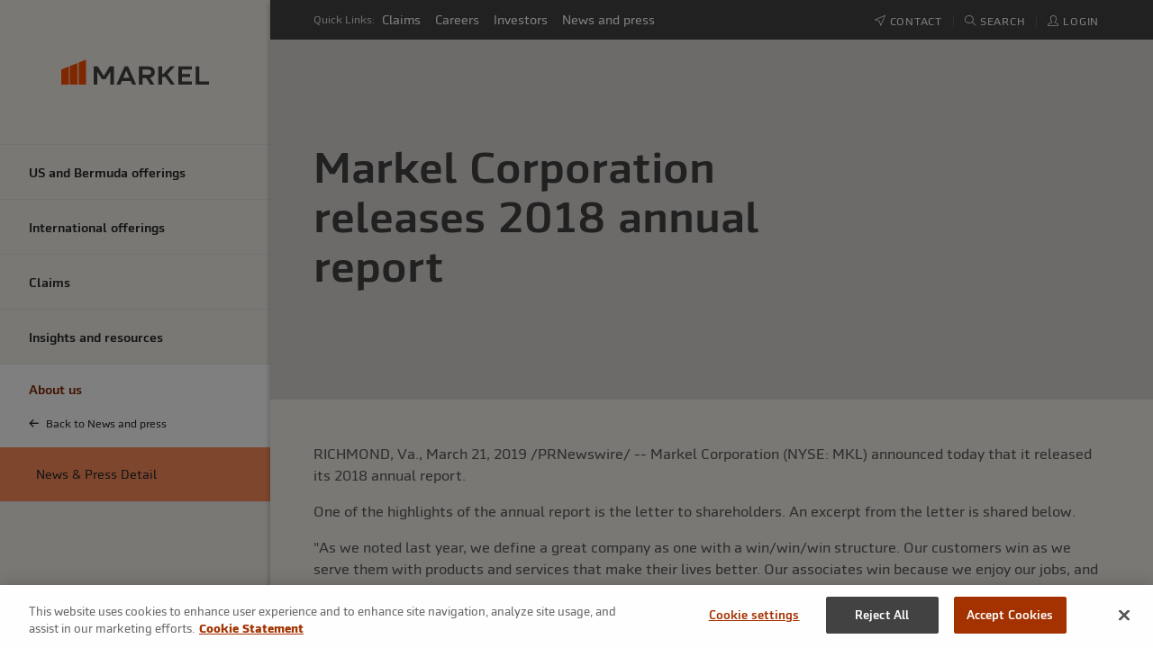

--- FILE ---
content_type: text/html; charset=utf-8
request_url: https://www.markel.com/about-us/news-and-press/markel-corporation-releases-2018-annual-report-14841
body_size: 12368
content:

<!doctype html>
<html class="no-js" lang="en" dir="ltr">
<head>
    <meta charset="utf-8">
    <meta http-equiv="x-ua-compatible" content="ie=edge">
    <title>Markel Corporation releases 2018 annual report</title>
    <meta name="description" content="RICHMOND, Va. , March 21, 2019 /PRNewswire/ --&#160; Markel Corporation (NYSE: MKL) announced today that it released its 2018 annual report. One of the highlights of the annual report is the letter to shareholders. An excerpt from the letter is shared below." />
    <meta name="viewport" content="width=device-width, initial-scale=1.0">
    <script>
                                         window.dataLayer = window.dataLayer || [];
                                         function gtag() {
                                             dataLayer.push(arguments);
                                         }
                                         gtag("consent", "default", {
                                             ad_storage: "denied",
                                             ad_user_data: 'denied',
                                             ad_personalization: 'denied',
                                             analytics_storage: "denied",
                                             functionality_storage: "granted",
                                             personalization_storage: "denied",
                                             security_storage: "granted",
                                             wait_for_update: 500,
                                         });
                                    </script>
    <link rel="canonical" href="https://www.markel.com/about-us/news-and-press/markel-corporation-releases-2018-annual-report-14841" />
    
    <meta property="og:url" content="https://www.markel.com/about-us/news-and-press/markel-corporation-releases-2018-annual-report-14841" />

    <meta property="og:site_name" content="Markel" />

    <meta property="og:title" content="Markel-Corporation-releases-2018-annual-report-14841" />

    <meta property="og:image" content="" />

    <meta property="og:description" content="" />

    <meta property="og:type" content="article" />

    <meta name="robots" content="Index,Follow" />

    <link rel="icon" href="https://mkl-sitecore102-prod-326360-cdn-endpoint.azureedge.net/-/media/markel-shared/logos/favicon/markel-favicon.png?rev=94b79220a4e84f9eb80473d2eeaa73ff" type="image/x-icon" />
    
    <link rel="stylesheet" href="https://mkl-sitecore102-prod-326360-cdn-endpoint.azureedge.net/assets_markel23/css/app-26c433e2c5.css" />
    <script id="OneTrust" src="https://cdn-ukwest.onetrust.com/scripttemplates/otSDKStub.js" type="text/javascript" charset="UTF-8" data-document-language="true" data-domain-script="6006dd88-abe5-48c9-bc0a-8dc6257ba383"></script><script type="text/javascript">function OptanonWrapper() { }</script>
    <!-- Google Tag Manager -->
    <script>
    (function(w,d,s,l){w[l]=w[l]||[];w[l].push({'gtm.start':
    new Date().getTime(),event:'gtm.js'});var f=d.getElementsByTagName(s)[0],
    j=d.createElement(s),dl=l!='dataLayer'?'&l='+l:'';j.async=true;j.src=
    'https://www.googletagmanager.com/gtm.js?id=GTM-NS7NH6B'+dl;f.parentNode.insertBefore(j,f);
    })(window,document,'script','dataLayer');</script>
    <!-- End Google Tag Manager -->
        
</head>
<body>
    <noscript><iframe src="https://www.googletagmanager.com/ns.html?id=GTM-NS7NH6B" height="0" width="0" style="display:none;visibility:hidden"></iframe></noscript>
    <div class="off-canvas position-left" id="offCanvasLeft" data-off-canvas>
        
         
    </div>
    <div class="off-canvas position-right" id="offCanvasRight" data-off-canvas>
        
    </div>
    <div class="off-canvas-content" data-off-canvas-content>
        



    <!-- OneTrust Cookies Consent Notice start -->
    <!-- OneTrust Cookies Consent Notice end -->



        <main id="mainContent" role="main">
            <div>
        <div class="off-canvas" id="offCanvasRight-Login" role="dialog" aria-modal="true" aria-labelledby="login-heading" data-off-canvas>

            <div class="mkl-off-canvas-login mkl-off-canvas">

                <div class="mkl-off-canvas-wrapper">
                    <div class="mkl-off-canvas-header">
                        <img src="https://mkl-sitecore102-prod-326360-cdn-endpoint.azureedge.net/-/media/markel-shared/logos/logo-rebrand-svg.svg?h=256&amp;iar=0&amp;w=1514&amp;rev=738f175c9c1846b9b63d17f1489dfbc2&amp;hash=2C35F2B08A3DC864E961E5C22E3BAFE1" class="mkl-logo" alt="Markel logo" width="1514" height="256" DisableWebEdit="True" />
                        <button class="close-button mkl-btn mkl-btn-icon beige" aria-label="Close menu" type="button" data-close>
                            <span aria-hidden="true">
                                <i class="mi-close" aria-hidden="true"></i>
                            </span>
                        </button>
                    </div>
                </div>
                <div class="mkl-off-canvas-gutter">
                    <h2 id="login-heading">Log in to Markel</h2>

                    <ul class="tabs tab-style-underline" data-tabs id="mkl-login-tabs" role="tablist">
                                <li class="tabs-title is-active" role="group" aria-label="login options">
                                    <a href="#mkl-login-panel1" aria-selected=&quot;true&quot; id="mkl-login-panel1-label">
                                        <span aria-hidden="true">
                                            <i class="icon icon-user" aria-hidden="true"></i>
                                        </span>
                                        Customer
                                    </a>
                                    
                                </li>
                                <li class="tabs-title " role="group" aria-label="login options">
                                    <a href="#mkl-login-panel2"  id="mkl-login-panel2-label">
                                        <span aria-hidden="true">
                                            <i class="icon icon-user" aria-hidden="true"></i>
                                        </span>
                                        US Broker Agent
                                    </a>
                                    
                                </li>

                    </ul>

                    <div class="tabs-content" data-tabs-content="mkl-login-tabs">
                                <div class="tabs-panel is-active" id="mkl-login-panel1" role="tabpanel" aria-labelledby="mkl-login-panel1-label">
                                    <div class="grid-x grid-margin-x">
                                        <div class="cell medium-auto noshadow paragraph">
                                            <div>
                                                
                                            </div>

                                                    <div class="mkl-login-item login-cta" role="group" aria-label="login option">
                                                        
                                                        <h3>
                                                            US customer login
                                                        </h3>
                                                        <p>
                                                            Log in to make a payment, view policy documents, download proof of insurance, change your communication and billing preferences, and more.
                                                        </p>
                                                        <a class="mkl-btn mkl-btn-primary" href="/us/my-account">Log in
                                                        <span class="mkl-btn-arrow" aria-hidden="true"></span>
                                                        </a>
                                                        
                                                        
                                                    </div>


                                        </div>
                                    </div>
                                </div>
                                <div class="tabs-panel " id="mkl-login-panel2" role="tabpanel" aria-labelledby="mkl-login-panel2-label">
                                    <div class="grid-x grid-margin-x">
                                        <div class="cell medium-auto noshadow paragraph">
                                            <div>
                                                
                                            </div>

                                                    <div class="mkl-login-item login-cta" role="group" aria-label="login option">
                                                        
                                                        <h3>
                                                            mPortal
                                                        </h3>
                                                        <p>
                                                            Log in to access admitted lines for workers compensation, business owners, miscellaneous errors and omissions, accident medical, general liability, commercial property, farm property, and equine mortality.
                                                        </p>
                                                        <a class="mkl-btn mkl-btn-primary" rel="noopener noreferrer" href="https://portal.markelinsurance.com/#/login" target="_blank">Log in to mPortal
                                                        <span class="mkl-btn-arrow" aria-hidden="true"></span>
                                                        </a>
                                                        <a class="mkl-btn mkl-btn-secondary register-link" rel="noopener noreferrer" href="https://www.markelinsurance.com/for-agents/register-for-mportal" target="_blank">Register for access to mPortal
                                                        </a>
                                                    </div>
                                                    <div class="mkl-login-item login-cta" role="group" aria-label="login option">
                                                        
                                                        <h3>
                                                            Markel Online
                                                        </h3>
                                                        <p>
                                                            Log in to access non-admitted lines for contract binding property &amp; casualty, excess, and commercial pollution liability.
                                                        </p>
                                                        <a class="mkl-btn mkl-btn-primary" rel="noopener noreferrer" href="https://account.markel.com/" target="_blank">Log in to Markel Online
                                                        <span class="mkl-btn-arrow" aria-hidden="true"></span>
                                                        </a>
                                                        <a class="mkl-btn mkl-btn-secondary register-link" href="https://account.markel.com/#">Register for access to Markel Online
                                                        </a>
                                                    </div>
                                                    <div class="mkl-login-item login-cta" role="group" aria-label="login option">
                                                        
                                                        <h3>
                                                            MAGIC Personal Lines portal
                                                        </h3>
                                                        <p>
                                                            Log in to access personal lines products including marine, specialty personal property, powersports, bicycle, and event insurance.
                                                        </p>
                                                        <a class="mkl-btn mkl-btn-primary" rel="noopener noreferrer" href="https://magic.markelamerican.com/default.aspx" target="_blank">Log in to MAGIC
                                                        <span class="mkl-btn-arrow" aria-hidden="true"></span>
                                                        </a>
                                                        <a class="mkl-btn mkl-btn-secondary register-link" rel="noopener noreferrer" href="https://www.markelinsurance.com/for-agents/personal-lines-login/register-for-magic" target="_blank">Register a new MAGIC user for an already authorized agent
                                                        </a>
                                                    </div>
                                                    <div class="mkl-login-item login-cta" role="group" aria-label="login option">
                                                        
                                                        <h3>
                                                            Markel Surety
                                                        </h3>
                                                        <p>
                                                            Log in to access Markel&#39;s surety products.
                                                        </p>
                                                        <a class="mkl-btn mkl-btn-primary" rel="noopener noreferrer" href="https://connect.markelsurety.com" target="_blank">Log in to Markel Surety Connect
                                                        <span class="mkl-btn-arrow" aria-hidden="true"></span>
                                                        </a>
                                                        <a class="mkl-btn mkl-btn-secondary register-link" href="/us/surety/get-appointed">Get appointed
                                                        </a>
                                                    </div>


                                        </div>
                                    </div>
                                </div>

                        
                        
                    </div>
                </div>
            </div>
        </div>

    
        <div class="off-canvas" id="offCanvasRight-Search" role="dialog" aria-modal="true" aria-label="Search" data-off-canvas data-trap-focus="false">
            <div class="mkl-off-canvas-search mkl-off-canvas">

                <div class="mkl-off-canvas-wrapper">
                    <div class="mkl-off-canvas-header">
                        <img src="https://mkl-sitecore102-prod-326360-cdn-endpoint.azureedge.net/-/media/markel-shared/logos/logo-rebrand-svg.svg?h=256&amp;iar=0&amp;w=1514&amp;rev=738f175c9c1846b9b63d17f1489dfbc2&amp;hash=2C35F2B08A3DC864E961E5C22E3BAFE1" class="mkl-logo" alt="Markel logo" width="1514" height="256" DisableWebEdit="True" />
                        <button class="close-button mkl-btn mkl-btn-icon beige" aria-label="Close menu" type="button" data-close>
                            <span aria-hidden="true">
                                <i class="mi-close" aria-hidden="true"></i>
                            </span>
                        </button>
                    </div>
                </div>
                <div class="mkl-off-canvas-gutter">
                    

<div class="cell">
    <div class="mkl-search" data-url="/api/v1/markelcom-search/644607cb2319430f874bdfae3efacfd0/1/10" data-threshold="-1" role="region" aria-label="Search Section">
        <div class="mkl-search-input-wrapper">
            <span id="mkl-search-autocomplete" class="sr-only">The following text field filters the results that follow as you type.</span>
                <input id="mkl-offcanvas-search-input" type="search" class="mkl-search-input" aria-describedby="mkl-search-autocomplete" placeholder="Search Markel.com"/>

            <i class="mi-magnifying-glass" aria-hidden="true"></i>
        </div>
        <div class="mkl-search-results" data-moustache-template="mkl-offcanvas-search-result-template" data-results-msg="{{count}} results found" data-no-results-msg="No results found" data-search-msg="Enter a search term">
            <div class="mkl-search-results-count" aria-live="assertive"></div>
            <div class="mkl-search-results-matches"></div>
            <div class="mkl-search-results-suggestions">
                <h6 class="mkl-color-gray">Suggested</h6>
            </div>
            <div class="mkl-search-results-load-more">
                <button class="mkl-link pagination">Load More</button>
            </div>
        </div>

        <!-- search result item template -->
        <script id="mkl-search-result-template" type="x-tmpl-mustache">
                        <div class="mkl-search-results-item" role="group" aria-label="item">
                            <div class="mkl-search-results-item-title">
                                <h2 class="h4">{{title}}</h2>
                                <i class="icon-share-alt {{externalVisibilityClass}}" aria-hidden="true"></i>
                            </div>
                            <ul class="mkl-breadcrumbs dark">
                                {{#breadcrumbs}}
                                <li>
                                    {{#IsExternal}}
                                        <h2 class="mkl-link mkl-link-sm h4" href="{{Url}}" title="{{Title}}" target="_blank">{{Title}}</h2>
                                    {{/IsExternal}}
                                    {{^IsExternal}}
                                        <a class="mkl-link mkl-link-sm" href="{{Url}}" title="{{Title}}" target="_self">{{Title}}</a>
                                    {{/IsExternal}}
                                </li>
                                {{/breadcrumbs}}
                            </ul>
                    </div>
        </script>
    </div>
</div>

                </div>
            </div>
            <!-- search result item template -->
            <script id="mkl-offcanvas-search-result-template" type="x-tmpl-mustache">
                    <div class="mkl-offcanvas-search-results-item" role="group" aria-label="item">
                    {{#isWidenDoc}}
                        <a class="mkl-link mkl-search-results-item-title" href="{{url}}" target="_blank"><h2 class="h4">{{title}}<i class="icon icon-doc" aria-hidden="true"></i></h2></a>
                        <p>{{excerpt}}</p>
                        <a class="mkl-link mkl-search-results-item-url" href="{{url}}" target="_blank">{{url}}</a>
                    {{/isWidenDoc}}
                    {{^isWidenDoc}}
                        {{#isSearchableRedirect}}
                            <a class="mkl-link mkl-search-results-item-title" href="{{url}}" target="_blank"><h2 class="h4">{{title}}</h2></a>
                            <p>{{excerpt}}</p>
                            <a class="mkl-link mkl-search-results-item-url" href="{{url}}" target="_blank">{{url}}</a>
                        {{/isSearchableRedirect}}
                        {{^isSearchableRedirect}}
                            <a class="mkl-link mkl-search-results-item-title" href="{{url}}"><h2 class="h4">{{title}}</h2></a>
                            <p>{{excerpt}}</p>
                            <a class="mkl-link mkl-search-results-item-url" href="{{url}}">{{url}}</a>
                        {{/isSearchableRedirect}}
                    {{/isWidenDoc}}
                    </div>
            </script>
        </div>
</div>
            
            










<div class="mkl-page  ">
        <a href="#main-content" class="mkl-skip-link">
            Skip to Main Content
        </a>
            <aside class="mkl-nav-wrapper">
                

<nav class="mkl-side-nav" aria-label="menu">
    <div class="grid-container">
        <div class="mkl-side-nav-logo grid-x grid-margin-x align-center-middle">
            <div class="cell small-4 hide-for-large">
                <button id="mkl-menu-toggle-button" class="mkl-btn mkl-btn-icon beige">
                    <i class="mi-menu" aria-hidden="true"></i>
                    <span class="show-for-sr">Menu</span>
                </button>
            </div>
            <div class="cell small-4 medium-auto">
                <a href="/">
                    <img src="https://mkl-sitecore102-prod-326360-cdn-endpoint.azureedge.net/-/media/markel-shared/logos/logo-rebrand-svg.svg?rev=738f175c9c1846b9b63d17f1489dfbc2" alt="Markel logo" />
                </a>
            </div>
            <div class="cell small-4 hide-for-large">
                <button class="mkl-btn mkl-btn-icon beige ml-auto" data-toggle="offCanvasRight-Search">
                    <i class="mi-magnifying-glass" aria-hidden="true"></i>
                    <span class="show-for-sr">Search</span>
                </button>
            </div>
        </div>
    </div>

    <div class="mkl-side-nav-modal" role="dialog" aria-modal="true" aria-label="mobile menu">
        <div class="mkl-side-nav-close hide-for-large">
            <button id="mkl-menu-close-button" class="mkl-btn mkl-btn-icon beige">
                <i class="mi-close" aria-hidden="true"></i>
                <span class="show-for-sr">Close menu</span>
            </button>
        </div>
        <ul class="mkl-side-nav-accordion no-bullet">
                <li class="mkl-side-nav-accordion-item ">
                    <a class="mkl-side-nav-accordion-item-title" href="/us" aria-current="false" title="US and Bermuda offerings"  target="_self">
                        <div class="grid-x grid-margin-x">
                            <div class="cell auto">
                                    <span class="mkl-caption not-responsive">US and Bermuda offerings</span>
                            </div>
                            
                                <div class="mkl-side-nav-chevron-icon cell shrink show-for-small-only">
                                    <i class="mi-chevron-down-fill" aria-hidden="true"></i>
                                </div>
                        </div>
                    </a>
                </li>
                <li class="mkl-side-nav-accordion-item ">
                    <a class="mkl-side-nav-accordion-item-title" href="/international" aria-current="false" title="International offerings"  target="_self">
                        <div class="grid-x grid-margin-x">
                            <div class="cell auto">
                                    <span class="mkl-caption not-responsive">International offerings</span>
                            </div>
                            
                                <div class="mkl-side-nav-chevron-icon cell shrink show-for-small-only">
                                    <i class="mi-chevron-down-fill" aria-hidden="true"></i>
                                </div>
                        </div>
                    </a>
                </li>
                <li class="mkl-side-nav-accordion-item ">
                    <a class="mkl-side-nav-accordion-item-title" href="/claims" aria-current="false" title="Claims"  target="_self">
                        <div class="grid-x grid-margin-x">
                            <div class="cell auto">
                                    <span class="mkl-caption not-responsive">Claims</span>
                            </div>
                            
                                <div class="mkl-side-nav-chevron-icon cell shrink show-for-small-only">
                                    <i class="mi-chevron-down-fill" aria-hidden="true"></i>
                                </div>
                        </div>
                    </a>
                </li>
                <li class="mkl-side-nav-accordion-item ">
                    <a class="mkl-side-nav-accordion-item-title" href="/insights-and-resources" aria-current="false" title="Insights and resources"  target="_self">
                        <div class="grid-x grid-margin-x">
                            <div class="cell auto">
                                    <span class="mkl-caption not-responsive">Insights and resources</span>
                            </div>
                            
                                <div class="mkl-side-nav-chevron-icon cell shrink show-for-small-only">
                                    <i class="mi-chevron-down-fill" aria-hidden="true"></i>
                                </div>
                        </div>
                    </a>
                </li>
                <li class="mkl-side-nav-accordion-item active">
                    <a class="mkl-side-nav-accordion-item-title" href="/about-us" aria-current="false" title="About us"  target="_self">
                        <div class="grid-x grid-margin-x">
                            <div class="cell auto">
<H2 class="mkl-caption not-responsive">About us</H2>                            </div>
                            
                                <div class="mkl-side-nav-chevron-icon cell shrink show-for-small-only">
                                    <i class="mi-chevron-up-fill" aria-hidden="true"></i>
                                </div>
                        </div>
                    </a>
                                <div class="mkl-side-nav-accordion-item-back">
                                    <a href="/about-us/news-and-press" title="News and press">
                                        <div class="grid-x">
                                            <div class="cell shrink"><i class="mi-arrow-left" aria-hidden="true"></i></div>
                                            <div class="cell auto">
                                                Back to News and press
                                            </div>
                                        </div>
                                    </a>
                                </div>
                                <div class="mkl-side-nav-accordian-item-primary-child" aria-current="true">
                                    News &amp; Press Detail
                                </div>
                </li>
        </ul>

        <div class="mkl-side-nav-header-wrapper hide-for-large"></div>
    </div>
</nav>
            </aside>
    <div class="mkl-wrapper">
            <div class="mkl-header-wrapper">
                



<header class="hide-for-small-only">
    <div class="grid-container width-100">
        <nav aria-label="Quick Links">
            <div class="grid-x">
                <div class="quick-links cell large-auto show-for-large">
                    <span>Quick Links:</span>
                    <ul class="mkl-quick-links-list no-bullet">
                            <li><a class="quick-link mkl-link mkl-link-light" href="/claims">Claims</a></li>
                            <li><a class="quick-link mkl-link mkl-link-light" href="/about-us/careers">Careers</a></li>
                            <li><a class="quick-link mkl-link mkl-link-light" rel="noopener noreferrer" href="https://ir.mklgroup.com/overview/default.aspx" target="_blank">Investors</a></li>
                            <li><a class="quick-link mkl-link mkl-link-light" href="/about-us/news-and-press">News and press</a></li>
                    </ul>
                </div>
                <div class="header-actions cell large-shrink">
                    <ul class="mkl-header-actions-list no-bullet">
                                                    <li>
                                <a class="mkl-link mkl-link-light header-action" href="/about-us/contact-us">
                                <i class="icon-cursor" aria-hidden="true"></i>
                                <span>Contact</span>
                                </a>
                            </li>


                                <li>
                                    <a class="mkl-link mkl-link-light header-action show-for-large" href="javascript:void(0);" data-toggle="offCanvasRight-Search" role="button">
                                        <i class="icon-magnifier" aria-hidden="true"></i>
                                        <span>Search</span>
                                    </a>
                                </li>
                                    <li>
                                        <a class="mkl-link mkl-link-light header-action" href="javascript:void(0);" data-toggle="offCanvasRight-Login" role="button">
                                            <i class="icon-user" aria-hidden="true"></i>
                                            <span>Login</span>
                                        </a>
                                    </li>
                    </ul>
                </div>
                <div class="quick-links mobile cell hide-for-large">
                    <span>Quick Links:</span>
                    <ul class="mkl-quick-links-list no-bullet">
                            <li>
                                <a class="quick-link mkl-link mkl-link-light" href="/claims">Claims</a>
                            </li>
                            <li>
                                <a class="quick-link mkl-link mkl-link-light" href="/about-us/careers">Careers</a>
                            </li>
                            <li>
                                <a class="quick-link mkl-link mkl-link-light" rel="noopener noreferrer" href="https://ir.mklgroup.com/overview/default.aspx" target="_blank">Investors</a>
                            </li>
                            <li>
                                <a class="quick-link mkl-link mkl-link-light" href="/about-us/news-and-press">News and press</a>
                            </li>
                    </ul>
                </div>

            </div>
        </nav>
    </div>

</header>




            </div>
        <div id="main-content" class="mkl-body-wrapper">
            
<div role="group" aria-label="page section" class="page-section  padding-top-0 padding-bottom-0    " >
    
        <section  class="grid-container   medium-auto page-section" style="" id="ps-1"  data-magellan-target="ps-1">
        <div class="grid-x grid-margin-x shadowed section-grid">
        </div>
    </section>



</div>



<div class="mkl-press-release">

    <div class="mkl-banner mkl-banner-primary ">
        <img src="https://mkl-sitecore102-prod-326360-cdn-endpoint.azureedge.net/-/media/markel-shared/banner-backgrounds/primary-banner-mdc-news.jpg?rev=1a4e22077305411cb5a4a62ec67ecd33" alt=" Markel beige banner background" width="1140" height="383" />
        
        <div class="grid-container mkl-banner-title-container">
            <div class="mkl-banner-title grid-x">
<h1 class="h1 mkl-color-dark-gray cell medium-8">Markel Corporation releases 2018 annual report</h1>            </div>
        </div>
    </div>
    <div class="page-section padding-top-3 padding-bottom-3">
        <section role="region" class="grid-container medium-auto page-section">
            <div class="grid-x grid-margin-x shadowed section-grid">
                <div class="cell medium-auto">
                    <div class="xn-content">
<p><location value="LU/us.va.rchmnd" idsrc="xmltag.org">RICHMOND, Va.</location>, <chron>March 21, 2019</chron> /PRNewswire/ -- <org value="NYSE:MKL" idsrc="xmltag.org">Markel Corporation</org> (NYSE: MKL) announced today that it released its 2018 annual report.</p>

    <div class="PRN_ImbeddedAssetReference" id="DivAssetPlaceHolder1">
                <p><img src="https://mma.prnewswire.com/media/73238/markel_event_insurance_markel_logo.jpg" title="Markel Logo (PRNewsFoto/Markel Event Insurance) (PRNewsfoto/Markel Corporation)" alt="Markel Logo (PRNewsFoto/Markel Event Insurance) (PRNewsfoto/Markel Corporation)"></p>

    </div>
<p>One of the highlights of the annual report is the letter to shareholders. An excerpt from the letter is shared below.</p>
<p>"As we noted last year, we define a great company as one with a win/win/win structure. Our customers win as we serve them with products and services that make their lives better. Our associates win because we enjoy our jobs, and through them provide the means to serve our families, our colleagues, our customers, our communities, and ourselves. Our shareholders win because by doing these things in positive and sustainable ways, we create financial value which shows up in the increasing value of <org value="NYSE:MKL" idsrc="xmltag.org">Markel</org> over time."</p>
<p>The annual report is available on <org value="NYSE:MKL" idsrc="xmltag.org">Markel's</org> home page at <a target="_blank" href="https://c212.net/c/link/?t=0&amp;l=en&amp;o=2411231-1&amp;h=1526058485&amp;u=https%3A%2F%2Fwww.markelcorp.com%2F&amp;a=markelcorp.com" rel="nofollow">markelcorp.com</a> and the investor relations page at <a target="_blank" href="https://c212.net/c/link/?t=0&amp;l=en&amp;o=2411231-1&amp;h=1546751136&amp;u=https%3A%2F%2Fwww.markelcorp.com%2Finvestor-relations&amp;a=markelcorp.com%2Finvestor-relations" rel="nofollow">markelcorp.com/investor-relations</a>.</p>
<p><org value="NYSE:MKL" idsrc="xmltag.org">Markel's</org> <a target="_blank" href="https://c212.net/c/link/?t=0&amp;l=en&amp;o=2411231-1&amp;h=1816219871&amp;u=https%3A%2F%2Fwww.markelcorp.com%2Finvestor-relations&amp;a=annual+shareholders+meeting" rel="nofollow">annual shareholders meeting</a> will be held on <chron>May 13, 2019</chron>, in <location value="LU/us.va.rchmnd" idsrc="xmltag.org">Richmond, Virginia</location>.</p>
<p><b>About <org value="NYSE:MKL" idsrc="xmltag.org">Markel Corporation</org><br></b><org value="NYSE:MKL" idsrc="xmltag.org">Markel Corporation</org> is a diverse financial holding company serving a variety of niche markets. The Company's principal business markets and underwrites specialty insurance products. In each of the Company's businesses, it seeks to provide quality products and excellent customer service so that it can be a market leader. The financial goals of the Company are to earn consistent underwriting and operating profits and superior investment returns to build shareholder value. Visit Markel Corporation on the web at <a target="_blank" href="https://c212.net/c/link/?t=0&amp;l=en&amp;o=2411231-1&amp;h=1526058485&amp;u=https%3A%2F%2Fwww.markelcorp.com%2F&amp;a=markelcorp.com" rel="nofollow">markelcorp.com</a>.</p>

<div class="PRN_ImbeddedAssetReference" id="DivAssetPlaceHolder2">
</div>
<p id="PURL"><img title="Cision ID" width="12" height="12" alt="Cision" src="https://c212.net/c/img/favicon.png?sn=PH91941&amp;sd=2019-03-21"> View original content to download multimedia:<a id="PRNURL" rel="nofollow" href="http://www.prnewswire.com/news-releases/markel-corporation-releases-2018-annual-report-300816823.html">http://www.prnewswire.com/news-releases/markel-corporation-releases-2018-annual-report-300816823.html</a></p>
<p>SOURCE  <org value="NYSE:MKL" idsrc="xmltag.org">Markel Corporation</org></p>

<p>Saurabh Madaan, 804-747-0136, investorrelations@markelcorp.com</p>
</div>
                </div>
            </div>
        </section>
    </div>
</div>





    <div class="mkl-related-articles-container mkl-related-stuff-container">
        <ul class="grid-x grid-margin-x align-stretch">

                <li class="cell small-12 large-4">
                    <div class="mkl-card mkl-card-bordered" role="group" aria-label="article">
                        <div class="mkl-card-body">
                            Markel’s summer internship program
                        </div>
                        <div class="mkl-card-footer mt-auto text-align-right">
                            <a class="mkl-btn mkl-btn-primary display-inline-block" href="/about-us/news-and-press/markels-summer-internship-program" aria-label="Learn more">
                                <span class="mkl-btn-arrow" aria-hidden="true"></span>
                            </a>
                        </div>
                    </div>
                </li>
                <li class="cell small-12 large-4">
                    <div class="mkl-card mkl-card-bordered" role="group" aria-label="article">
                        <div class="mkl-card-body">
                            Markel introduces newly expanded workers compensation offering
                        </div>
                        <div class="mkl-card-footer mt-auto text-align-right">
                            <a class="mkl-btn mkl-btn-primary display-inline-block" href="/about-us/news-and-press/markel-introduces-newly-expanded-workers-compensation-offering" aria-label="Learn more">
                                <span class="mkl-btn-arrow" aria-hidden="true"></span>
                            </a>
                        </div>
                    </div>
                </li>
                <li class="cell small-12 large-4">
                    <div class="mkl-card mkl-card-bordered" role="group" aria-label="article">
                        <div class="mkl-card-body">
                            Diversity and inclusion at Markel
                        </div>
                        <div class="mkl-card-footer mt-auto text-align-right">
                            <a class="mkl-btn mkl-btn-primary display-inline-block" href="/about-us/news-and-press/diversity-and-inclusion-at-markel" aria-label="Learn more">
                                <span class="mkl-btn-arrow" aria-hidden="true"></span>
                            </a>
                        </div>
                    </div>
                </li>
                <li class="cell small-12 large-4">
                    <div class="mkl-card mkl-card-bordered" role="group" aria-label="article">
                        <div class="mkl-card-body">
                            Markel insurance embraces building better cultures at Dive In Festival 2022
                        </div>
                        <div class="mkl-card-footer mt-auto text-align-right">
                            <a class="mkl-btn mkl-btn-primary display-inline-block" href="/about-us/news-and-press/markel-insurance-embraces-building-braver-cultures-at-dive-in-festival-2022" aria-label="Learn more">
                                <span class="mkl-btn-arrow" aria-hidden="true"></span>
                            </a>
                        </div>
                    </div>
                </li>
                <li class="cell small-12 large-4">
                    <div class="mkl-card mkl-card-bordered" role="group" aria-label="article">
                        <div class="mkl-card-body">
                            Markel International’s Community Network
                        </div>
                        <div class="mkl-card-footer mt-auto text-align-right">
                            <a class="mkl-btn mkl-btn-primary display-inline-block" href="/about-us/news-and-press/mints-community-network" aria-label="Learn more">
                                <span class="mkl-btn-arrow" aria-hidden="true"></span>
                            </a>
                        </div>
                    </div>
                </li>
                <li class="cell small-12 large-4">
                    <div class="mkl-card mkl-card-bordered" role="group" aria-label="article">
                        <div class="mkl-card-body">
                            Markel reaffirms commitment to the renewable energy market
                        </div>
                        <div class="mkl-card-footer mt-auto text-align-right">
                            <a class="mkl-btn mkl-btn-primary display-inline-block" href="/about-us/news-and-press/spotlight-on-renewable-energy" aria-label="Learn more">
                                <span class="mkl-btn-arrow" aria-hidden="true"></span>
                            </a>
                        </div>
                    </div>
                </li>
                <li class="cell small-12 large-4">
                    <div class="mkl-card mkl-card-bordered" role="group" aria-label="article">
                        <div class="mkl-card-body">
                            The move to modular
                        </div>
                        <div class="mkl-card-footer mt-auto text-align-right">
                            <a class="mkl-btn mkl-btn-primary display-inline-block" href="/about-us/news-and-press/the-move-to-modular" aria-label="Learn more">
                                <span class="mkl-btn-arrow" aria-hidden="true"></span>
                            </a>
                        </div>
                    </div>
                </li>
                <li class="cell small-12 large-4">
                    <div class="mkl-card mkl-card-bordered" role="group" aria-label="article">
                        <div class="mkl-card-body">
                            Markel insurance encourages active allyship at Dive In Festival 2021
                        </div>
                        <div class="mkl-card-footer mt-auto text-align-right">
                            <a class="mkl-btn mkl-btn-primary display-inline-block" href="/about-us/news-and-press/markel-insurance-encourages-active-allyship-at-dive-in-festival-2021" aria-label="Learn more">
                                <span class="mkl-btn-arrow" aria-hidden="true"></span>
                            </a>
                        </div>
                    </div>
                </li>
        </ul>
    </div>

        </div>
        <div class="mkl-footer-wrapper">
            



<footer class="mkl-footer">
    <div class="mkl-bg-light-gray">
        <div class="grid-container grid-x margin-x medium-up-2">
            <div class="mkl-footer-primary-section cell">
                <div class="mkl-footer-content">
                    <div class="mkl-footer-link-section">
                        <div class="grid-x grid-margin-x small-up-2">
                            


<div class="cell small-order-2 large-order-1">
        <a class="mkl-link mkl-link-lg mb-4 mkl-footer-explicit-top-level" href="/insurance-offerings" target="_self" title="Insurance offerings">
            <h3 class="text-overflow-ellipsis mkl-caption">
                Insurance offerings
            </h3>
        </a>
    <ul class="m-0">
            <li>
                    <a class="mkl-link" href="/us" target="_self" title="US and Bermuda offerings">
                        <div class="d-flex">
                            <div class="text-overflow-ellipsis">US and Bermuda offerings</div>
                        </div>
                    </a>
            </li>
            <li>
                    <a class="mkl-link" href="/international" target="_self" title="International offerings">
                        <div class="d-flex">
                            <div class="text-overflow-ellipsis">International offerings</div>
                        </div>
                    </a>
            </li>
    </ul>

    <ul class="mkl-accordion vertical menu accordion-menu" data-accordion-menu>
        <li class="mkl-accordion-item">
                <a class="mkl-accordion-item-title accordion-title" href="/insurance-offerings" target="_self" title="Insurance offerings">
                     Insurance offerings
                </a>
            <ul class="menu vertical nested">
                    <li>
                            <a class="mkl-link" href="/us" target="_self" title="US and Bermuda offerings">
                                <div class="d-flex">
                                    <div class="">US and Bermuda offerings</div>
                                </div>
                            </a>
                    </li>
                    <li>
                            <a class="mkl-link" href="/international" target="_self" title="International offerings">
                                <div class="d-flex">
                                    <div class="">International offerings</div>
                                </div>
                            </a>
                    </li>
            </ul>
        </li>
    </ul>
</div>


<div class="cell small-order-2 large-order-1">
        <a class="mkl-link mkl-link-lg mb-4 mkl-footer-explicit-top-level" href="/about-us" target="_self" title="About us">
            <h3 class="text-overflow-ellipsis mkl-caption">
                About us
            </h3>
        </a>
    <ul class="m-0">
            <li>
                    <a class="mkl-link" href="/about-us/careers" target="_self" title="Careers">
                        <div class="d-flex">
                            <div class="text-overflow-ellipsis">Careers</div>
                        </div>
                    </a>
            </li>
            <li>
                    <a class="mkl-link" href="/about-us/news-and-press" target="_self" title="News and press">
                        <div class="d-flex">
                            <div class="text-overflow-ellipsis">News and press</div>
                        </div>
                    </a>
            </li>
            <li>
                    <a class="mkl-link" href="/about-us/financial-strength" target="_self" title="Financial strength">
                        <div class="d-flex">
                            <div class="text-overflow-ellipsis">Financial strength</div>
                        </div>
                    </a>
            </li>
    </ul>

    <ul class="mkl-accordion vertical menu accordion-menu" data-accordion-menu>
        <li class="mkl-accordion-item">
                <a class="mkl-accordion-item-title accordion-title" href="/about-us" target="_self" title="About us">
                     About us
                </a>
            <ul class="menu vertical nested">
                    <li>
                            <a class="mkl-link" href="/about-us/careers" target="_self" title="Careers">
                                <div class="d-flex">
                                    <div class="">Careers</div>
                                </div>
                            </a>
                    </li>
                    <li>
                            <a class="mkl-link" href="/about-us/news-and-press" target="_self" title="News and press">
                                <div class="d-flex">
                                    <div class="">News and press</div>
                                </div>
                            </a>
                    </li>
                    <li>
                            <a class="mkl-link" href="/about-us/financial-strength" target="_self" title="Financial strength">
                                <div class="d-flex">
                                    <div class="">Financial strength</div>
                                </div>
                            </a>
                    </li>
            </ul>
        </li>
    </ul>
</div>


<div class="cell small-order-2 large-order-1">
        <a class="mkl-link mkl-link-lg mb-4 mkl-footer-explicit-top-level" href="/about-us/contact-us" target="_self" title="Contact us">
            <h3 class="text-overflow-ellipsis mkl-caption">
                Contact us
            </h3>
        </a>
    <ul class="m-0">
            <li>
                    <a class="mkl-link" href="/claims/report-a-claim" target="_self" title="Report a claim">
                        <div class="d-flex">
                            <div class="text-overflow-ellipsis">Report a claim</div>
                        </div>
                    </a>
            </li>
            <li>
                    <a class="mkl-link" href="/about-us/our-locations" target="_self" title="Our locations">
                        <div class="d-flex">
                            <div class="text-overflow-ellipsis">Our locations</div>
                        </div>
                    </a>
            </li>
            <li>
                    <a class="mkl-link" href="/search-and-apply-for-jobs" target="_self" title="Search and apply for jobs">
                        <div class="d-flex">
                            <div class="text-overflow-ellipsis">Search and apply for jobs</div>
                        </div>
                    </a>
            </li>
    </ul>

    <ul class="mkl-accordion vertical menu accordion-menu" data-accordion-menu>
        <li class="mkl-accordion-item">
                <a class="mkl-accordion-item-title accordion-title" href="/about-us/contact-us" target="_self" title="Contact us">
                     Contact us
                </a>
            <ul class="menu vertical nested">
                    <li>
                            <a class="mkl-link" href="/claims/report-a-claim" target="_self" title="Report a claim">
                                <div class="d-flex">
                                    <div class="">Report a claim</div>
                                </div>
                            </a>
                    </li>
                    <li>
                            <a class="mkl-link" href="/about-us/our-locations" target="_self" title="Our locations">
                                <div class="d-flex">
                                    <div class="">Our locations</div>
                                </div>
                            </a>
                    </li>
                    <li>
                            <a class="mkl-link" href="/search-and-apply-for-jobs" target="_self" title="Search and apply for jobs">
                                <div class="d-flex">
                                    <div class="">Search and apply for jobs</div>
                                </div>
                            </a>
                    </li>
            </ul>
        </li>
    </ul>
</div>
                        </div>
                    </div>
                </div>
            </div>
            <div class="mkl-footer-creative-feature cell" style="background-image:url('https://mkl-sitecore102-prod-326360-cdn-endpoint.azureedge.net/-/media/markel-shared/gradients/background-square-gradient-9.jpg?rev=a9054c56bdd743328de661496d4299b6');">
                <a class="mkl-link" href="/" target="_self">
                    <img src="https://mkl-sitecore102-prod-326360-cdn-endpoint.azureedge.net/-/media/markel-shared/logos/markel_symbol_negative_rgb.svg?iar=0&amp;w=70&amp;rev=fe7a476e82cc4179b49c6b086d919257&amp;hash=7D6F1B152012942F358A4B2580AAC0EA" alt="Markel logo" width="70" />
                </a>
            </div>
        </div>
    </div>
    <div class="mkl-bg-light-gray mkl-footer-secondary-section">
        <div class="grid-container grid-x margin-x medium-up-2">
            <div class="mkl-footer-promo cell large-6">
                <div class="mkl-footer-promo-logo">
                    <a class="mkl-link" href="/" target="_self">
                        <img src="https://mkl-sitecore102-prod-326360-cdn-endpoint.azureedge.net/-/media/markel-shared/logos/markel_wordmark_positive_rgb.svg?iar=0&amp;w=200&amp;rev=eb620fd3782348a6b03a1b312ca264ff&amp;hash=354E29C4F32E555C06B7BEF782702196" alt="Markel wordmark" width="200" />
                    </a>
                </div>
            </div>
            <div class="mkl-footer-secondary-section-social cell large-6 medium-shrink">
                    <a href="https://twitter.com/MarkelStyle" target="_blank" title="X">
                        <i class="mi-social-twitter-fill" aria-hidden="true"></i>
                        <span class="sr-only">X</span>
                    </a>
                                    <a href="https://www.linkedin.com/company/markel-insurance/" target="_blank" title="LinkedIn">
                        <i class="mi-social-linkedin-fill" aria-hidden="true"></i>
                        <span class="sr-only">LinkedIn</span>
                    </a>
                                    <a href="https://www.instagram.com/markelinsurance/" target="_blank" title="Instagram">
                        <i class="mi-social-instagram-fill" aria-hidden="true"></i>
                        <span class="sr-only">Instagram</span>
                    </a>
                                    <a href="https://www.facebook.com/MarkelInsurance" target="_blank" title="Facebook">
                        <i class="mi-social-facebook-fill" aria-hidden="true"></i>
                        <span class="sr-only">Facebook</span>
                    </a>
            </div>
        </div>
    </div>
    <div class="mkl-bg-gray-600">
        <div class="grid-container">
            <div class="mkl-footer-secondary-section">
                <div class="mkl-footer-secondary-section-links">
                    <ul class="grid-x no-bullet">

                                <li class="cell small-12 medium-shrink">
                                        <a href="/privacy-policy" class="mkl-link mkl-link-sm mkl-color-white">Privacy policy</a>
                                </li>
                                <li class="cell small-12 medium-shrink">
                                        <a href="/legal-notices-and-terms-of-use" class="mkl-link mkl-link-sm mkl-color-white">Legal notices and terms of use</a>
                                </li>
                                <li class="cell small-12 medium-shrink">
                                        <a href="/cookie-statement" class="mkl-link mkl-link-sm mkl-color-white">Cookie statement</a>
                                </li>
                                <li class="cell small-12 medium-shrink">
                                        <a href="/state-emergency-orders" class="mkl-link mkl-link-sm mkl-color-white">State emergency orders</a>
                                </li>
                                <li class="cell small-12 medium-shrink">
                                        <a href="/our-insurance-companies" class="mkl-link mkl-link-sm mkl-color-white">Our insurance companies</a>
                                </li>
                                <li class="cell small-12 medium-shrink">
                                        <a href="/modern-slavery-statement" class="mkl-link mkl-link-sm mkl-color-white">Modern slavery statement</a>
                                </li>
                                <li class="cell small-12 medium-shrink">
                                        <a href="/suppliers" class="mkl-link mkl-link-sm mkl-color-white">Suppliers</a>
                                </li>
                                <li class="cell small-12 medium-shrink">
                                        <a href="/accessibility-statement" class="mkl-link mkl-link-sm mkl-color-white">Accessibility statement</a>
                                </li>
                                <li class="cell small-12 medium-shrink">
                                        <a href="/unclaimed-property" class="mkl-link mkl-link-sm mkl-color-white">Unclaimed property</a>
                                </li>
                                <li class="cell small-12 medium-shrink">
                                        <a href="/north-america-producer-compensation-disclosure" class="mkl-link mkl-link-sm mkl-color-white">North America producer compensation disclosure</a>
                                </li>
                                <li class="cell small-12 medium-shrink">
                                        <a href="/international-disclosures" class="mkl-link mkl-link-sm mkl-color-white">International disclosures</a>
                                </li>
                                <li class="cell small-12 medium-shrink">
                                        <a href="/international-customer-complaints" class="mkl-link mkl-link-sm mkl-color-white">International customer complaints</a>
                                </li>
                                <li class="cell small-12 medium-shrink">
                                        <a href="/claims/fraud-warnings" class="mkl-link mkl-link-sm mkl-color-white">Fraud warnings</a>
                                </li>
                    </ul>
                </div>
                <div class="mkl-footer-secondary-section-copyright">
                    &#169; Markel Group Inc. All rights reserved 2026
                </div>
            </div>
        </div>
    </div>
</footer>


        </div>
    </div>
</div>


            
        </main>
        
    </div>
    <script src="https://mkl-sitecore102-prod-326360-cdn-endpoint.azureedge.net/assets_markel23/js/app-a0f57a9609.js"></script>
    <script>
    var friendz = "www.markel.de/;www.markel.nl/;markel.com.es/;www.markel.pt/;www.markel.fr/;www.markel.ca/;uk.markel.com;www.markeluk.com;www.nephila.com;www.statenational.com;www.mklgroup.com;www.markelinsurance.com;www.markelonline.com;account.markel.com;account.markelamerican.com;magic.markelamerican.com;markelcorp.wd5.myworkdayjobs.com;markel.widen.net;.markel.com;markel.widencollective.com/;brand.markel.com/;ir.mklgroup.com/;mklreunion.com/;markelinsurance.semsee.com/;portal.markelinsurance.com/;www.usaa.com/;www.markelusaabicycle.com/;www.markelusaaevent.com/;www.markelusaawatercraft.com/;www.markelusaa.com/;mkl-sitecore102-prod-326360-cdn-endpoint.azureedge.net;mklstatic01.azureedge.net;.markelamerican.com;.markelinsuresfun.com;p.widencdn.net;portal.markelinsurance.com;www.markelequine.com;content.markel.com;msi-p-001.sitecorecontenthub.cloud;markelcorp.sharepoint.com/;outlook.office365.com;www.allrisks.it;www.markel.ch;www.livestockinsuranceconsortium.com/";
    var friendSites = friendz.split(';');
    var selectorz = "";
    friendSites.forEach(function (friend) {
        selectorz += ":not([href*='" + friend + "'])";
    });

    
    

    var matches = document.querySelectorAll("a:not(.dont-change-me):not([href^='#']):not([href^='/']):not([href^='javascript']):not([href^='?']):not([href^='tel:']):not([href^='mailto:'])" + selectorz);
    var matchez = Array.prototype.slice.call(matches);
    matchez.forEach(function (linky) {
        
        var target = linky.getAttribute("href");
        
        if (target != null) {
            var newTarget = "/third-party-website-disclaimer?targetUrl=" + target;
            
            linky.setAttribute("href", newTarget);
        }
    });
    </script>

</body>
</html>

--- FILE ---
content_type: image/svg+xml
request_url: https://mkl-sitecore102-prod-326360-cdn-endpoint.azureedge.net/-/media/markel-shared/logos/markel_wordmark_positive_rgb.svg?iar=0&w=200&rev=eb620fd3782348a6b03a1b312ca264ff&hash=354E29C4F32E555C06B7BEF782702196
body_size: 361
content:
<?xml version="1.0" encoding="UTF-8"?><svg id="Layer_1" xmlns="http://www.w3.org/2000/svg" viewBox="0 0 283.46 44.38"><defs><style>.cls-1{fill:#424242;}</style></defs><path class="cls-1" d="M241.6,44.38v-7.7h-24.3v-11.23h19.91v-7.24h-19.91V7.7h24.37V0h-33.3V44.38h33.23Zm41.86,0v-7.7h-23.59V0h-8.93V44.38h32.52Zm-83.73,0l-18.22-25.47L199.35,0h-10.84l-17.35,18.18h-2.98V0h-8.93V44.38h8.93V25.46h8.07l13.54,18.92h9.94Zm-61.28-16.82c.68-.07,1.35-.19,2-.37,6.32-1.78,9.92-6.55,9.92-13.23C150.36,5.48,144.19,0,134.65,0h-23.42V44.38h8.93V27.98h8.8l10.5,16.4h10.09l-11.1-16.82ZM120.16,7.7h13.39c5.3,0,7.88,2.01,7.88,6.13s-2.83,6.39-7.75,6.39h-13.52V7.7ZM20.55,31.19L8.65,12.57v31.81H0V0H10.39s14.16,22.81,14.16,22.81h.59S39.31,0,39.31,0h10.39V44.38h-8.65V12.57l-11.9,18.61h-8.6Zm84.05,13.19h-9.67l-3.74-8.85h-21.83l-3.74,8.85h-9.67L76,0h8.57l20.03,44.38Zm-16.65-16.55l-7.27-17.22h-.79l-7.27,17.22h15.33Z"/></svg>

--- FILE ---
content_type: image/svg+xml
request_url: https://mkl-sitecore102-prod-326360-cdn-endpoint.azureedge.net/-/media/markel-shared/logos/markel_symbol_negative_rgb.svg?iar=0&w=70&rev=fe7a476e82cc4179b49c6b086d919257&hash=7D6F1B152012942F358A4B2580AAC0EA
body_size: 48
content:
<?xml version="1.0" encoding="UTF-8"?><svg id="Layer_1" xmlns="http://www.w3.org/2000/svg" viewBox="0 0 60.73 60.73"><defs><style>.cls-1{fill:#f4f2eb;}</style></defs><path class="cls-1" d="M18.52,60.73H0S0,24.01,0,24.01l18.52-7.31V60.73ZM39.62,8.35l-18.52,7.32V60.73s18.52,0,18.52,0V8.35ZM60.73,0l-18.52,7.32V60.73s18.52,0,18.52,0V0Z"/></svg>